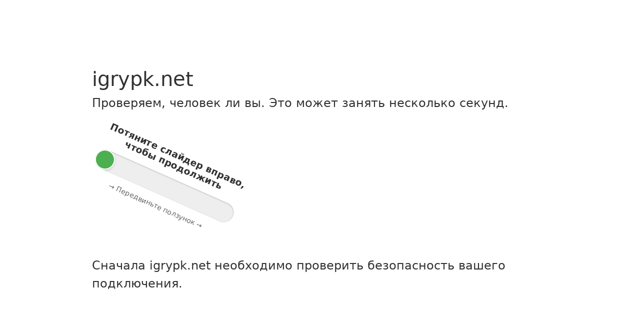

--- FILE ---
content_type: text/html; charset=UTF-8
request_url: https://igrypk.net/3017-exorcism-ritual.html
body_size: 7582
content:
<html lang="en-US" dir="ltr">

<head>
    <meta http-equiv="Content-Type" content="text/html; charset=UTF-8">
    <title>Один момент…</title>
    <meta http-equiv="X-UA-Compatible" content="IE=Edge">
    <meta name="robots" content="noindex,nofollow">
    <meta name="viewport" content="width=device-width,initial-scale=1">
    <meta http-equiv="refresh" content="390">
    <meta http-equiv="Cache-Control" content="no-cache, no-store, must-revalidate">
    <meta http-equiv="Pragma" content="no-cache">
    <meta http-equiv="Expires" content="0">
    <style>
        @keyframes spin {
            to {
                transform: rotate(1turn)
            }
        }

        @keyframes stroke {
            to {
                stroke-dashoffset: 0
            }
        }

        @keyframes scale {

            0%,
            to {
                transform: none
            }

            50% {
                transform: scaleX(1)
            }
        }

        @keyframes fill {
            to {
                transform: scale(1)
            }
        }

        @keyframes fillfail {
            to {
                box-shadow: inset 0 30px 0 0 #de1303
            }
        }

        @keyframes fillfail-offlabel {
            to {
                box-shadow: inset 0 0 0 30px #232323
            }
        }

        @keyframes fillfail-offlabel-dark {
            to {
                box-shadow: inset 0 0 0 30px #fff
            }
        }

        @keyframes scale-up-center {
            0% {
                transform: scale(.01)
            }

            to {
                transform: scale(1)
            }
        }

        @keyframes fade-in {
            0% {
                opacity: 0
            }

            to {
                opacity: 1
            }
        }

        @keyframes fireworks {
            0% {
                opacity: 0;
                transform: scale(0)
            }

            50% {
                opacity: 1;
                transform: scale(1.5)
            }

            to {
                opacity: 0;
                transform: scale(2)
            }
        }

        @keyframes firework {
            0% {
                opacity: 0;
                stroke-dashoffset: 8
            }

            30% {
                opacity: 1
            }

            to {
                stroke-dashoffset: -8
            }
        }

        @keyframes unspin {
            40% {
                stroke-width: 1px;
                stroke-linecap: square;
                stroke-dashoffset: 192
            }

            to {
                stroke-width: 0
            }
        }

        * {
            box-sizing: border-box;
            margin: 0;
            padding: 0
        }

        html {
            line-height: 1.15;
            -webkit-text-size-adjust: 100%;
            color: #313131;
            font-family: system-ui, -apple-system, BlinkMacSystemFont, Segoe UI, Roboto, Helvetica Neue, Arial, Noto Sans, sans-serif, Apple Color Emoji, Segoe UI Emoji, Segoe UI Symbol, Noto Color Emoji
        }

        body {
            display: flex;
            flex-direction: column;
            height: 100vh;
            min-height: 100vh
        }

        .main-content {
            margin: 8rem auto;
            max-width: 60rem;
            padding-left: 1.5rem
        }

        .h2 {
            font-size: 1.5rem;
            font-weight: 500;
            line-height: 2.25rem
        }

        body.no-js .loading-spinner {
            visibility: hidden
        }

        body.theme-dark {
            background-color: #222;
            color: #d9d9d9
        }

        body.theme-dark a {
            color: #fff
        }

        body.theme-dark a:hover {
            color: #ee730a;
            text-decoration: underline
        }

        body.theme-dark .lds-ring div {
            border-color: #999 transparent transparent
        }

        body.theme-dark .font-red {
            color: #b20f03
        }

        body.theme-dark .ctp-button {
            background-color: #4693ff;
            color: #1d1d1d
        }

        body.theme-dark #challenge-success-text {
            background-image: url("[data-uri]")
        }

        body.theme-dark #challenge-error-text {
            background-image: url("[data-uri]")
        }

        body.theme-light {
            background-color: #fff;
            color: #313131
        }

        body.theme-light a {
            color: #0051c3
        }

        body.theme-light a:hover {
            color: #ee730a;
            text-decoration: underline
        }

        body.theme-light .lds-ring div {
            border-color: #595959 transparent transparent
        }

        body.theme-light .font-red {
            color: #fc574a
        }

        body.theme-light .ctp-button {
            background-color: #003681;
            border-color: #003681;
            color: #fff
        }

        body.theme-light #challenge-success-text {
            background-image: url("[data-uri]")
        }

        body.theme-light #challenge-error-text {
            background-image: url("[data-uri]")
        }

        a {
            background-color: transparent;
            color: #0051c3;
            text-decoration: none;
            transition: color .15s ease
        }

        a:hover {
            color: #ee730a;
            text-decoration: underline
        }

        .main-content {
            margin: 8rem auto;
            max-width: 60rem;
            padding-left: 1.5rem;
            padding-right: 1.5rem;
            width: 100%
        }

        .main-content .loading-spinner {
            height: 76.391px
        }

        .spacer {
            margin: 2rem 0
        }

        .spacer-top {
            margin-top: 4rem
        }

        .spacer-bottom {
            margin-bottom: 2rem
        }

        .heading-favicon {
            height: 2rem;
            margin-right: .5rem;
            width: 2rem
        }

        #content {
            align-items: center;
            background-color: #fafafa;
            border: 1px solid #e0e0e0;
            box-sizing: border-box;
            display: flex;
            gap: 7px;
            height: 65px;
            justify-content: space-between;
            user-select: none;
        }

        #expired-text,
        #overrun-text,
        #timeout-text {
            font-size: 14px;
            font-weight: 400;
            margin: 0;
            text-align: inherit
        }

        #error-overrun {
            margin-top: 2px
        }

        #error-overrun,
        #expired-refresh-link,
        #expired-text,
        #fr-overrun,
        #timeout-refresh-link,
        #timeout-text {
            display: inline-block
        }

        .error-message {
            color: #de1303;
            font-size: 9px;
            font-weight: 500
        }

        .error-message a:link,
        .error-message a:visited {
            color: #de1303
        }

        .error-message a:active,
        .error-message a:focus,
        .error-message a:hover {
            color: #166379
        }

        .error-message.ltr {
            direction: ltr
        }

        .error-message.ltr #fr-overrun {
            margin-left: 0;
            margin-right: .25em
        }

        .cb-container {
            align-items: center;
            display: grid;
            gap: 12px;
            grid-template-columns: 30px auto;
            margin-left: 16px
        }

        #overrun-i,
        #spinner-i {
            animation: spin 5s linear infinite;
            display: flex;
            height: 30px;
            width: 30px
        }

        .circle {
            stroke-width: 3px;
            stroke-linecap: round;
            stroke: #038127;
            stroke-dasharray: 0, 100, 0;
            stroke-dashoffset: 200;
            stroke-miterlimit: 1;
            stroke-linejoin: round
        }

        #fail-i {
            animation: scale-up-center .6s cubic-bezier(.55, .085, .68, .53) both;
            box-shadow: inset 0 0 0 #de1303
        }

        #fail-i {
            border-radius: 50%;
            display: flex;
            height: 30px;
            width: 30px;
            stroke-width: 1px;
            fill: #f8f8f8;
            stroke: #f8f8f8;
            stroke-miterlimit: 10
        }

        .expired-circle,
        .timeout-circle {
            stroke-dasharray: 166;
            stroke-dashoffset: 166;
            stroke-width: 2;
            stroke-miterlimit: 10;
            stroke: #797979;
            fill: #797979
        }

        #expired-i,
        #timeout-i {
            border-radius: 50%;
            box-shadow: inset 0 0 0 #797979;
            display: flex;
            height: 30px;
            width: 30px;
            stroke-width: 1px;
            fill: #f8f8f8;
            stroke: #f8f8f8;
            stroke-miterlimit: 10;
            animation: scale .3s ease-in-out .9s both
        }

        .cb-c {
            align-items: center;
            cursor: pointer;
            display: flex;
            margin-left: 16px;
            text-align: left
        }

        .cb-lb {
            display: grid;
            place-items: center
        }

        .cb-lb input {
            cursor: pointer;
            grid-area: 1/1;
            height: 24px;
            margin: 0;
            opacity: 0;
            width: 24px;
            z-index: 9999
        }

        .cb-lb input:active~.cb-i,
        .cb-lb input:focus~.cb-i {
            border: 2px solid #c44d0e
        }

        .cb-lb input:checked~.cb-i {
            background-color: #fff;
            border-radius: 5px;
            opacity: 1;
            transform: rotate(0deg) scale(1)
        }

        .cb-lb input:checked~.cb-i:after {
            border: solid #c44d0e;
            border-radius: 0;
            border-width: 0 4px 4px 0;
            height: 12px;
            left: 5px;
            top: 0;
            transform: rotate(45deg) scale(1);
            width: 6px
        }

        .cb-lb .cb-i {
            animation: scale-up-center .4s cubic-bezier(.55, .085, .68, .53) both;
            background: #fff;
            border: 2px solid #6d6d6d;
            border-radius: 3px;
            box-sizing: border-box;
            grid-area: 1/1;
            height: 24px;
            transition: all .1s ease-in;
            width: 24px;
            z-index: 9998
        }

        .cb-lb .cb-i:after {
            border-radius: 5px;
            content: "";
            position: absolute
        }

        .cb-lb .cb-lb-t {
            grid-column: 2;
            margin-left: 8px
        }

        .main-wrapper {
            align-items: center;
            display: flex;
            flex: 1;
            flex-direction: column
        }

        .font-red {
            color: #b20f03
        }

        .h1 {
            font-size: 2.5rem;
            font-weight: 500;
            line-height: 3.75rem
        }

        .h2 {
            font-weight: 500
        }

        .core-msg,
        .h2 {
            font-size: 1.5rem;
            line-height: 2.25rem
        }

        .body-text,
        .core-msg {
            font-weight: 400
        }

        .body-text {
            font-size: 1rem;
            line-height: 1.25rem
        }

        #challenge-error-text {
            background-image: url("[data-uri]");
            padding-left: 34px
        }

        #challenge-error-text,
        #challenge-success-text {
            background-repeat: no-repeat;
            background-size: contain
        }

        #challenge-success-text {
            background-image: url("[data-uri]");
            padding-left: 42px
        }

        .text-center {
            text-align: center
        }

        .ctp-button {
            background-color: #0051c3;
            border: .063rem solid #0051c3;
            border-radius: .313rem;
            color: #fff;
            cursor: pointer;
            font-size: .875rem;
            line-height: 1.313rem;
            margin: 2rem 0;
            padding: .375rem 1rem;
            transition-duration: .2s;
            transition-property: background-color, border-color, color;
            transition-timing-function: ease
        }

        .ctp-button:hover {
            background-color: #003681;
            border-color: #003681;
            color: #fff;
            cursor: pointer
        }

        .footer {
            font-size: .75rem;
            line-height: 1.125rem;
            margin: 0 auto;
            max-width: 60rem;
            padding-left: 1.5rem;
            padding-right: 1.5rem;
            width: 100%
        }

        .footer-inner {
            border-top: 1px solid #d9d9d9;
            padding-bottom: 1rem;
            padding-top: 1rem
        }

        .clearfix:after {
            clear: both;
            content: "";
            display: table
        }

        .clearfix .column {
            float: left;
            padding-right: 1.5rem;
            width: 50%
        }

        .diagnostic-wrapper {
            margin-bottom: .5rem
        }

        .footer .ray-id {
            text-align: center
        }

        .footer .ray-id code {
            font-family: monaco, courier, monospace
        }

        .core-msg,
        .zone-name-title {
            overflow-wrap: break-word
        }

        @media (width <=720px) {
            .main-content {
                margin-top: 4rem
            }

            .h2 {
                font-size: 1.25rem;
                line-height: 1.5rem
            }

            .main-content {
                margin-top: 4rem
            }

            .heading-favicon {
                height: 1.5rem;
                width: 1.5rem
            }

            .h1 {
                font-size: 1.5rem;
                line-height: 1.75rem
            }

            .h2 {
                font-size: 1.25rem
            }

            .core-msg,
            .h2 {
                line-height: 1.5rem
            }

            .core-msg {
                font-size: 1rem
            }

            .diagnostic-wrapper {
                display: flex;
                flex-wrap: wrap;
                justify-content: center
            }

            .clearfix:after {
                clear: none;
                content: none;
                display: initial;
                text-align: center
            }

            .column {
                padding-bottom: 2rem
            }

            .clearfix .column {
                float: none;
                padding: 0;
                width: auto;
                word-break: keep-all
            }

            .zone-name-title {
                margin-bottom: 1rem
            }
        }

        .loading-spinner {
            height: 76.391px
        }

        .lds-ring {
            display: inline-block;
            position: relative
        }

        .lds-ring,
        .lds-ring div {
            height: 1.875rem;
            width: 1.875rem
        }

        .lds-ring div {
            animation: lds-ring 1.2s cubic-bezier(.5, 0, .5, 1) infinite;
            border: .3rem solid transparent;
            border-radius: 50%;
            border-top-color: #313131;
            box-sizing: border-box;
            display: block;
            position: absolute
        }

        .lds-ring div:first-child {
            animation-delay: -.45s
        }

        .lds-ring div:nth-child(2) {
            animation-delay: -.3s
        }

        .lds-ring div:nth-child(3) {
            animation-delay: -.15s
        }

        @keyframes lds-ring {
            0% {
                transform: rotate(0deg)
            }

            to {
                transform: rotate(1turn)
            }
        }

        .rtl .heading-favicon {
            margin-left: .5rem;
            margin-right: 0
        }

        .rtl #challenge-success-text {
            background-position: 100%;
            padding-left: 0;
            padding-right: 42px
        }

        .rtl #challenge-error-text {
            background-position: 100%;
            padding-left: 0;
            padding-right: 34px
        }

        .rtl #expired-i,
        .rtl #fail-i,
        .rtl #overrun-i,
        .rtl #spinner-i,
        .rtl #success-i,
        .rtl #timeout-i {
            left: 255px
        }

        .challenge-content .loading-spinner {
            height: 76.391px
        }

        @media (prefers-color-scheme:dark) {
            body {
                background-color: #222;
                color: #d9d9d9
            }

            body a {
                color: #fff
            }

            body a:hover {
                color: #ee730a;
                text-decoration: underline
            }

            body .lds-ring div {
                border-color: #999 transparent transparent
            }

            body .font-red {
                color: #b20f03
            }

            body .ctp-button {
                background-color: #4693ff;
                color: #1d1d1d
            }

            body #challenge-success-text {
                background-image: url("[data-uri]")
            }

            body #challenge-error-text {
                background-image: url("[data-uri]")
            }

            body {
                background-color: #222;
                color: #d9d9d9
            }

            #content {
                background-color: #232323;
                border-color: #797979;
            }

            .cb-lb .cb-i {
                background-color: #222;
                border: 2px solid #dadada
            }

            .cb-lb input:active~.cb-i,
            .cb-lb input:focus~.cb-i {
                border: 2px solid #fbad41
            }

            .cb-lb input:checked~.cb-i {
                background-color: #6d6d6d
            }

            .cb-lb input:checked~.cb-i:after {
                border-color: #fbad41
            }

            .expired-circle,
            .timeout-circle {
                stroke-dasharray: 166;
                stroke-dashoffset: 166;
                stroke-width: 2;
                stroke-miterlimit: 10;
                stroke: #999;
                fill: #999
            }

            #expired-i,
            #timeout-i {
                border-radius: 50%;
                box-shadow: inset 0 0 0 #999;
                display: flex;
                height: 30px;
                width: 30px;
                stroke-width: 1px;
                fill: #f8f8f8;
                stroke: #f8f8f8;
                stroke-miterlimit: 10
            }

            .error-message,
            .error-message a,
            .error-message a:link,
            .error-message a:visited {
                color: #ffa299
            }
        }
                /* Стили для слайдера */
.slider-wrapper {
    width: 100%;
    margin: 30px 0 15px;
    padding: 10px 0;
    text-align: center;
}

.slider-container {
    width: 300px;
    margin: 0 auto;
    transition: opacity 0.5s ease;
}

.slider-track {
    width: 100%;
    height: 40px;
    background: #eee;
    border-radius: 20px;
    position: relative;
    overflow: hidden;
    margin: 15px 0;
    box-shadow: inset 0 1px 3px rgba(0,0,0,0.2);
}

.slider-thumb {
    width: 40px;
    height: 40px;
    background: #4CAF50;
    border-radius: 50%;
    position: absolute;
    left: 0;
    top: 0;
    cursor: pointer;
    z-index: 2;
    box-shadow: 0 2px 5px rgba(0,0,0,0.2);
    border: 2px solid #fff;
}

.slider-progress {
    height: 100%;
    background: #8BC34A;
    width: 0;
    position: absolute;
    left: 0;
    top: 0;
    transition: width 0.1s ease;
    border-radius: 20px;
}

.slider-text {
    margin-top: 10px;
    user-select: none;
    color: #666;
    font-size: 14px;
}

/* Темная тема для слайдера */
body.theme-dark .slider-track {
    background: #444;
}

body.theme-dark .slider-thumb {
    background: #4693ff;
    border-color: #333;
}

body.theme-dark .slider-progress {
    background: #1a73e8;
}

body.theme-dark .slider-text {
    color: #d9d9d9;
}
    </style>
    </head>

<body class="no-js">
    <div class="main-wrapper" role="main">
        <div class="main-content">
            <h1 class="zone-name-title h1">igrypk.net</h1>
            <p id="pSht7" class="h2 spacer-bottom">Проверяем, человек ли вы. Это может занять несколько секунд.</p>
            <!-- Контейнер для капчи (будет заполнен динамически) -->
            <div id="captcha-container"></div>
            
            <div id="InsTY1" class="spacer loading-spinner" style="display: block; visibility: visible;">
                <div class="lds-ring">
                    <div></div>
                    <div></div>
                    <div></div>
                    <div></div>
                </div>
            </div>
            <div id="LfAMd3" class="core-msg spacer spacer-top">Сначала igrypk.net необходимо проверить безопасность
                вашего подключения.</div>
            <div id="tWuBw3" style="display: none;">
                <div id="challenge-success-text" class="h2">Проверка выполнена успешно</div>
                <div class="core-msg spacer">Ожидание ответа igrypk.net...</div>
            </div>
            <noscript>
                <div class="h2"><span id="challenge-error-text">Enable JavaScript and cookies to continue</span></div>
            </noscript>
        </div>
    </div>
    <script>
        var HTTP_ANTIBOT_PATH = '/antibot/';
        var METRIKA_ID = '';
        var REMOTE_ADDR = '18.221.239.111';
        var UTM_REFERRER = '';
        var SAVE_REFERER = '';
        var CAPTCHA_TYPE = 'slider';

        (function() {
            // Показываем favicon если есть
            fetch('/favicon.ico')
                .then(response => {
                    if (response.ok) {
                        const h1 = document.querySelector('h1');
                        const img = document.createElement('img');
                        img.src = '/favicon.ico';
                        img.className = 'heading-favicon';
                        img.alt = 'Значок igrypk.net';
                        h1.insertBefore(img, h1.firstChild);
                    }
                })
                .catch(() => {});

            // Инициализация капчи
            initCaptcha();
            
            var cpo = document.createElement('script');
            cpo.src = HTTP_ANTIBOT_PATH + 'js/api.js?' + Date.now();
            document.getElementsByTagName('head')[0].appendChild(cpo);
        }());

        function initCaptcha() {
            const container = document.getElementById('captcha-container');
            
            if (CAPTCHA_TYPE === 'slider') {
                // Создаем слайдер капчу
                container.innerHTML = `
                    <div id="uHkM6" style="max-width: 300px; height: auto;">
                        <div class="slider-wrapper" id="slider-wrapper">
                            <div class="slider-container" id="slider-captcha">
                                <h3>Потяните слайдер вправо, чтобы продолжить</h3>
                                <div class="slider-track">
                                    <div class="slider-progress"></div>
                                    <div class="slider-thumb" id="slider-thumb"></div>
                                </div>
                                <p class="slider-text">→ Передвиньте ползунок →</p>
                            </div>
                        </div>
                    </div>
                `;
                initSliderCaptcha();
            } else {
                // Создаем чекбокс капчу (по умолчанию)
                container.innerHTML = `
                    <div id="uHkM6" style="display: none;">
                        <div style="max-width: 300px; height: 65px;">
                            <div id="content">
                                <div id="ihOWn1" style="display: grid;">
                                    <div class="cb-c" role="alert" style="display: flex;">
                                        <label class="cb-lb"><input type="checkbox" id="uiEr3"><span class="cb-i"></span><span class="cb-lb-t">Подтвердите, что вы человек</span></label>
                                    </div>
                                </div>
                                <div id="verifying" class="cb-container" style="display: none;">
                                    <div class="spinner-container">
                                        <svg id="spinner-i" viewBox="0 0 30 30" fill="none" xmlns="http://www.w3.org/2000/svg" aria-hidden="true" class="unspun">
                                            <!-- SVG элементы спиннера -->
                                        </svg>
                                    </div>
                                    <div id="verifying-msg"><span id="verifying-text">Идет проверка...</span><br>
                                        <div id="error-overrun" class="error-message" style="display: none;"><span id="fr-overrun">Stuck here?</span><a href="#refresh" id="fr-overrun-link">Send Feedback</a></div>
                                    </div>
                                </div>
                                <div id="fail" class="cb-container" role="alert" style="display: none;">
                                    <svg id="fail-i" viewBox="0 0 30 30" aria-hidden="true" fill="none">
                                        <!-- SVG элементы ошибки -->
                                    </svg>
                                    <div id="failure-msg"><span id="fail-text">Сбой</span>
                                        <div id="having-trouble-message" class="error-message"><span id="fr-helper">Проблемы?</span><a href="javascript:location.reload();" id="fr-helper-link">Refresh</a></div>
                                    </div>
                                </div>
                                <div id="expired" class="cb-container" role="alert" style="display: none;">
                                    <svg id="expired-i" viewBox="0 0 30 30" aria-hidden="true">
                                        <!-- SVG элементы истекшей сессии -->
                                    </svg>
                                    <div id="expiry-msg">
                                        <p id="expired-text">Сессия устарела<span id="full-stop-expired-text">. </span><a href="#refresh" id="expired-refresh-link">Обновить</a></p>
                                    </div>
                                </div>
                                <div id="timeout" class="cb-container" role="alert" style="display: none;">
                                    <svg id="timeout-i" viewBox="0 0 30 30" aria-hidden="true">
                                        <!-- SVG элементы таймаута -->
                                    </svg>
                                    <div id="timeout-msg">
                                        <p id="timeout-text">Время истекло<span id="full-stop-timeout-text">. </span><a href="#refresh" id="timeout-refresh-link">Обновить</a></p>
                                    </div>
                                </div>
                            </div>
                        </div>
                    </div>
                `;
                initCheckboxCaptcha();
                document.getElementById('uHkM6').style.display = 'block';
            }
        }

        function initSliderCaptcha() {
            const wrapper = document.getElementById('slider-wrapper');
            const thumb = document.getElementById('slider-thumb');
            const track = document.querySelector('.slider-track');
            const progress = document.querySelector('.slider-progress');
            const captcha = document.getElementById('slider-captcha');
            const loadingSpinner = document.getElementById('InsTY1');
            const successMessage = document.getElementById('tWuBw3');
            let isDragging = false;

            // Рандомный угол наклона
            const angle = (Math.random() * 10 + 20) * (Math.random() > 0.5 ? 1 : -1);
            wrapper.style.transform = `rotate(${angle}deg)`;

            // Начальная позиция
            let startX = 0;
            let thumbPosition = 0;
            const maxPosition = track.offsetWidth - thumb.offsetWidth;

            // Обработчики для мыши
            thumb.addEventListener('mousedown', (e) => {
                isDragging = true;
                startX = e.clientX - thumb.getBoundingClientRect().left;
                e.preventDefault();
            });

            document.addEventListener('mousemove', (e) => {
                if (!isDragging) return;
                
                let newPosition = e.clientX - track.getBoundingClientRect().left - startX;
                newPosition = Math.max(0, Math.min(maxPosition, newPosition));
                
                thumb.style.left = newPosition + 'px';
                thumbPosition = newPosition;
                
                const percent = Math.round((newPosition / maxPosition) * 100);
                progress.style.width = percent + '%';
            });

            document.addEventListener('mouseup', () => {
                if (!isDragging) return;
                isDragging = false;
                
                const percent = Math.round((thumbPosition / maxPosition) * 100);
                if (percent >= 90) {
                    onVerificationSuccess();
                } else {
                    resetSlider();
                }
            });

            // Обработчики для тач-устройств
            thumb.addEventListener('touchstart', (e) => {
                isDragging = true;
                startX = e.touches[0].clientX - thumb.getBoundingClientRect().left;
                e.preventDefault();
            });

            document.addEventListener('touchmove', (e) => {
                if (!isDragging) return;
                let newPosition = e.touches[0].clientX - track.getBoundingClientRect().left - startX;
                newPosition = Math.max(0, Math.min(maxPosition, newPosition));
                
                thumb.style.left = newPosition + 'px';
                thumbPosition = newPosition;
                
                const percent = Math.round((newPosition / maxPosition) * 100);
                progress.style.width = percent + '%';
            });

            document.addEventListener('touchend', () => {
                if (!isDragging) return;
                isDragging = false;
                
                const percent = Math.round((thumbPosition / maxPosition) * 100);
                if (percent >= 90) {
                    onVerificationSuccess();
                } else {
                    resetSlider();
                }
            });

            function resetSlider() {
                thumb.style.left = '0';
                progress.style.width = '0';
                thumbPosition = 0;
            }

            function onVerificationSuccess() {
                captcha.style.opacity = '0';
                captcha.style.transform = 'translateY(-20px)';
                captcha.style.transition = 'all 0.5s ease';
                
                loadingSpinner.style.display = 'block';
                
                setTimeout(() => {
                    captcha.style.display = 'none';
                    loadingSpinner.style.display = 'none';
                    successMessage.style.display = 'block';
                    
                    setTimeout(() => {
                        checkBot('set-marker');
                    }, 1000);
                }, 500);
            }
        }

        function initCheckboxCaptcha() {
            const checkbox = document.getElementById('uiEr3');
            const verifying = document.getElementById('verifying');
            const loadingSpinner = document.getElementById('InsTY1');
            const successMessage = document.getElementById('tWuBw3');

            checkbox.addEventListener('change', function() {
                if (this.checked) {
                    verifying.style.display = 'grid';
                    
                    setTimeout(() => {
                        verifying.style.display = 'none';
                        successMessage.style.display = 'block';
                        
                        setTimeout(() => {
                            checkBot('set-marker');
                        }, 1000);
                    }, 2000);
                }
            });
        }
    </script>
    <div class="footer" role="contentinfo">
        <div class="footer-inner">
            <div class="clearfix diagnostic-wrapper">
                <div class="ray-id">Ray ID: <code>54ceab8420be7a84</code></div>
            </div>
            <div class="text-center" id="footer-text">Производительность и безопасность на платформе <a
                    rel="noopener noreferer" href="https://github.com/githubniko/antibot"
                    target="_blank">AntibotWAF</a></div>
        </div>
    </div>
</body>

</html>
